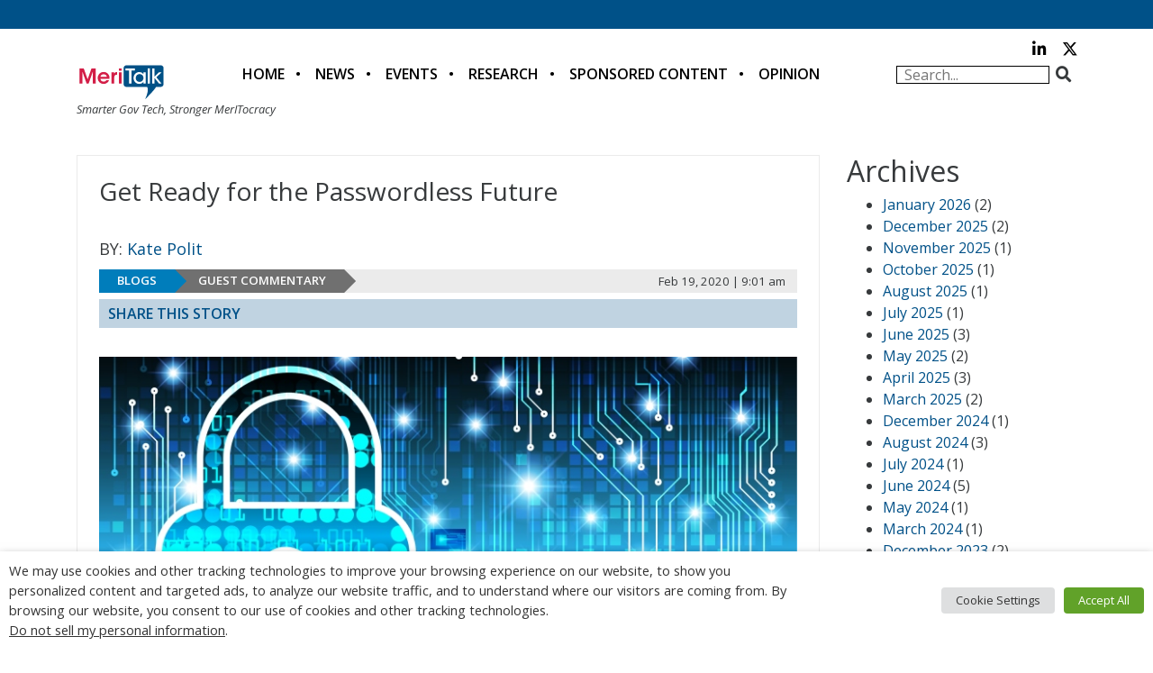

--- FILE ---
content_type: text/html; charset=utf-8
request_url: https://www.google.com/recaptcha/api2/anchor?ar=1&k=6LfjUksoAAAAANVNdROJadQLeQzyZgJ0_VD4XxG-&co=aHR0cHM6Ly9jZG4ubWVyaXRhbGsuY29tOjQ0Mw..&hl=en&v=PoyoqOPhxBO7pBk68S4YbpHZ&theme=light&size=normal&anchor-ms=20000&execute-ms=30000&cb=w28s5fjmjpza
body_size: 49428
content:
<!DOCTYPE HTML><html dir="ltr" lang="en"><head><meta http-equiv="Content-Type" content="text/html; charset=UTF-8">
<meta http-equiv="X-UA-Compatible" content="IE=edge">
<title>reCAPTCHA</title>
<style type="text/css">
/* cyrillic-ext */
@font-face {
  font-family: 'Roboto';
  font-style: normal;
  font-weight: 400;
  font-stretch: 100%;
  src: url(//fonts.gstatic.com/s/roboto/v48/KFO7CnqEu92Fr1ME7kSn66aGLdTylUAMa3GUBHMdazTgWw.woff2) format('woff2');
  unicode-range: U+0460-052F, U+1C80-1C8A, U+20B4, U+2DE0-2DFF, U+A640-A69F, U+FE2E-FE2F;
}
/* cyrillic */
@font-face {
  font-family: 'Roboto';
  font-style: normal;
  font-weight: 400;
  font-stretch: 100%;
  src: url(//fonts.gstatic.com/s/roboto/v48/KFO7CnqEu92Fr1ME7kSn66aGLdTylUAMa3iUBHMdazTgWw.woff2) format('woff2');
  unicode-range: U+0301, U+0400-045F, U+0490-0491, U+04B0-04B1, U+2116;
}
/* greek-ext */
@font-face {
  font-family: 'Roboto';
  font-style: normal;
  font-weight: 400;
  font-stretch: 100%;
  src: url(//fonts.gstatic.com/s/roboto/v48/KFO7CnqEu92Fr1ME7kSn66aGLdTylUAMa3CUBHMdazTgWw.woff2) format('woff2');
  unicode-range: U+1F00-1FFF;
}
/* greek */
@font-face {
  font-family: 'Roboto';
  font-style: normal;
  font-weight: 400;
  font-stretch: 100%;
  src: url(//fonts.gstatic.com/s/roboto/v48/KFO7CnqEu92Fr1ME7kSn66aGLdTylUAMa3-UBHMdazTgWw.woff2) format('woff2');
  unicode-range: U+0370-0377, U+037A-037F, U+0384-038A, U+038C, U+038E-03A1, U+03A3-03FF;
}
/* math */
@font-face {
  font-family: 'Roboto';
  font-style: normal;
  font-weight: 400;
  font-stretch: 100%;
  src: url(//fonts.gstatic.com/s/roboto/v48/KFO7CnqEu92Fr1ME7kSn66aGLdTylUAMawCUBHMdazTgWw.woff2) format('woff2');
  unicode-range: U+0302-0303, U+0305, U+0307-0308, U+0310, U+0312, U+0315, U+031A, U+0326-0327, U+032C, U+032F-0330, U+0332-0333, U+0338, U+033A, U+0346, U+034D, U+0391-03A1, U+03A3-03A9, U+03B1-03C9, U+03D1, U+03D5-03D6, U+03F0-03F1, U+03F4-03F5, U+2016-2017, U+2034-2038, U+203C, U+2040, U+2043, U+2047, U+2050, U+2057, U+205F, U+2070-2071, U+2074-208E, U+2090-209C, U+20D0-20DC, U+20E1, U+20E5-20EF, U+2100-2112, U+2114-2115, U+2117-2121, U+2123-214F, U+2190, U+2192, U+2194-21AE, U+21B0-21E5, U+21F1-21F2, U+21F4-2211, U+2213-2214, U+2216-22FF, U+2308-230B, U+2310, U+2319, U+231C-2321, U+2336-237A, U+237C, U+2395, U+239B-23B7, U+23D0, U+23DC-23E1, U+2474-2475, U+25AF, U+25B3, U+25B7, U+25BD, U+25C1, U+25CA, U+25CC, U+25FB, U+266D-266F, U+27C0-27FF, U+2900-2AFF, U+2B0E-2B11, U+2B30-2B4C, U+2BFE, U+3030, U+FF5B, U+FF5D, U+1D400-1D7FF, U+1EE00-1EEFF;
}
/* symbols */
@font-face {
  font-family: 'Roboto';
  font-style: normal;
  font-weight: 400;
  font-stretch: 100%;
  src: url(//fonts.gstatic.com/s/roboto/v48/KFO7CnqEu92Fr1ME7kSn66aGLdTylUAMaxKUBHMdazTgWw.woff2) format('woff2');
  unicode-range: U+0001-000C, U+000E-001F, U+007F-009F, U+20DD-20E0, U+20E2-20E4, U+2150-218F, U+2190, U+2192, U+2194-2199, U+21AF, U+21E6-21F0, U+21F3, U+2218-2219, U+2299, U+22C4-22C6, U+2300-243F, U+2440-244A, U+2460-24FF, U+25A0-27BF, U+2800-28FF, U+2921-2922, U+2981, U+29BF, U+29EB, U+2B00-2BFF, U+4DC0-4DFF, U+FFF9-FFFB, U+10140-1018E, U+10190-1019C, U+101A0, U+101D0-101FD, U+102E0-102FB, U+10E60-10E7E, U+1D2C0-1D2D3, U+1D2E0-1D37F, U+1F000-1F0FF, U+1F100-1F1AD, U+1F1E6-1F1FF, U+1F30D-1F30F, U+1F315, U+1F31C, U+1F31E, U+1F320-1F32C, U+1F336, U+1F378, U+1F37D, U+1F382, U+1F393-1F39F, U+1F3A7-1F3A8, U+1F3AC-1F3AF, U+1F3C2, U+1F3C4-1F3C6, U+1F3CA-1F3CE, U+1F3D4-1F3E0, U+1F3ED, U+1F3F1-1F3F3, U+1F3F5-1F3F7, U+1F408, U+1F415, U+1F41F, U+1F426, U+1F43F, U+1F441-1F442, U+1F444, U+1F446-1F449, U+1F44C-1F44E, U+1F453, U+1F46A, U+1F47D, U+1F4A3, U+1F4B0, U+1F4B3, U+1F4B9, U+1F4BB, U+1F4BF, U+1F4C8-1F4CB, U+1F4D6, U+1F4DA, U+1F4DF, U+1F4E3-1F4E6, U+1F4EA-1F4ED, U+1F4F7, U+1F4F9-1F4FB, U+1F4FD-1F4FE, U+1F503, U+1F507-1F50B, U+1F50D, U+1F512-1F513, U+1F53E-1F54A, U+1F54F-1F5FA, U+1F610, U+1F650-1F67F, U+1F687, U+1F68D, U+1F691, U+1F694, U+1F698, U+1F6AD, U+1F6B2, U+1F6B9-1F6BA, U+1F6BC, U+1F6C6-1F6CF, U+1F6D3-1F6D7, U+1F6E0-1F6EA, U+1F6F0-1F6F3, U+1F6F7-1F6FC, U+1F700-1F7FF, U+1F800-1F80B, U+1F810-1F847, U+1F850-1F859, U+1F860-1F887, U+1F890-1F8AD, U+1F8B0-1F8BB, U+1F8C0-1F8C1, U+1F900-1F90B, U+1F93B, U+1F946, U+1F984, U+1F996, U+1F9E9, U+1FA00-1FA6F, U+1FA70-1FA7C, U+1FA80-1FA89, U+1FA8F-1FAC6, U+1FACE-1FADC, U+1FADF-1FAE9, U+1FAF0-1FAF8, U+1FB00-1FBFF;
}
/* vietnamese */
@font-face {
  font-family: 'Roboto';
  font-style: normal;
  font-weight: 400;
  font-stretch: 100%;
  src: url(//fonts.gstatic.com/s/roboto/v48/KFO7CnqEu92Fr1ME7kSn66aGLdTylUAMa3OUBHMdazTgWw.woff2) format('woff2');
  unicode-range: U+0102-0103, U+0110-0111, U+0128-0129, U+0168-0169, U+01A0-01A1, U+01AF-01B0, U+0300-0301, U+0303-0304, U+0308-0309, U+0323, U+0329, U+1EA0-1EF9, U+20AB;
}
/* latin-ext */
@font-face {
  font-family: 'Roboto';
  font-style: normal;
  font-weight: 400;
  font-stretch: 100%;
  src: url(//fonts.gstatic.com/s/roboto/v48/KFO7CnqEu92Fr1ME7kSn66aGLdTylUAMa3KUBHMdazTgWw.woff2) format('woff2');
  unicode-range: U+0100-02BA, U+02BD-02C5, U+02C7-02CC, U+02CE-02D7, U+02DD-02FF, U+0304, U+0308, U+0329, U+1D00-1DBF, U+1E00-1E9F, U+1EF2-1EFF, U+2020, U+20A0-20AB, U+20AD-20C0, U+2113, U+2C60-2C7F, U+A720-A7FF;
}
/* latin */
@font-face {
  font-family: 'Roboto';
  font-style: normal;
  font-weight: 400;
  font-stretch: 100%;
  src: url(//fonts.gstatic.com/s/roboto/v48/KFO7CnqEu92Fr1ME7kSn66aGLdTylUAMa3yUBHMdazQ.woff2) format('woff2');
  unicode-range: U+0000-00FF, U+0131, U+0152-0153, U+02BB-02BC, U+02C6, U+02DA, U+02DC, U+0304, U+0308, U+0329, U+2000-206F, U+20AC, U+2122, U+2191, U+2193, U+2212, U+2215, U+FEFF, U+FFFD;
}
/* cyrillic-ext */
@font-face {
  font-family: 'Roboto';
  font-style: normal;
  font-weight: 500;
  font-stretch: 100%;
  src: url(//fonts.gstatic.com/s/roboto/v48/KFO7CnqEu92Fr1ME7kSn66aGLdTylUAMa3GUBHMdazTgWw.woff2) format('woff2');
  unicode-range: U+0460-052F, U+1C80-1C8A, U+20B4, U+2DE0-2DFF, U+A640-A69F, U+FE2E-FE2F;
}
/* cyrillic */
@font-face {
  font-family: 'Roboto';
  font-style: normal;
  font-weight: 500;
  font-stretch: 100%;
  src: url(//fonts.gstatic.com/s/roboto/v48/KFO7CnqEu92Fr1ME7kSn66aGLdTylUAMa3iUBHMdazTgWw.woff2) format('woff2');
  unicode-range: U+0301, U+0400-045F, U+0490-0491, U+04B0-04B1, U+2116;
}
/* greek-ext */
@font-face {
  font-family: 'Roboto';
  font-style: normal;
  font-weight: 500;
  font-stretch: 100%;
  src: url(//fonts.gstatic.com/s/roboto/v48/KFO7CnqEu92Fr1ME7kSn66aGLdTylUAMa3CUBHMdazTgWw.woff2) format('woff2');
  unicode-range: U+1F00-1FFF;
}
/* greek */
@font-face {
  font-family: 'Roboto';
  font-style: normal;
  font-weight: 500;
  font-stretch: 100%;
  src: url(//fonts.gstatic.com/s/roboto/v48/KFO7CnqEu92Fr1ME7kSn66aGLdTylUAMa3-UBHMdazTgWw.woff2) format('woff2');
  unicode-range: U+0370-0377, U+037A-037F, U+0384-038A, U+038C, U+038E-03A1, U+03A3-03FF;
}
/* math */
@font-face {
  font-family: 'Roboto';
  font-style: normal;
  font-weight: 500;
  font-stretch: 100%;
  src: url(//fonts.gstatic.com/s/roboto/v48/KFO7CnqEu92Fr1ME7kSn66aGLdTylUAMawCUBHMdazTgWw.woff2) format('woff2');
  unicode-range: U+0302-0303, U+0305, U+0307-0308, U+0310, U+0312, U+0315, U+031A, U+0326-0327, U+032C, U+032F-0330, U+0332-0333, U+0338, U+033A, U+0346, U+034D, U+0391-03A1, U+03A3-03A9, U+03B1-03C9, U+03D1, U+03D5-03D6, U+03F0-03F1, U+03F4-03F5, U+2016-2017, U+2034-2038, U+203C, U+2040, U+2043, U+2047, U+2050, U+2057, U+205F, U+2070-2071, U+2074-208E, U+2090-209C, U+20D0-20DC, U+20E1, U+20E5-20EF, U+2100-2112, U+2114-2115, U+2117-2121, U+2123-214F, U+2190, U+2192, U+2194-21AE, U+21B0-21E5, U+21F1-21F2, U+21F4-2211, U+2213-2214, U+2216-22FF, U+2308-230B, U+2310, U+2319, U+231C-2321, U+2336-237A, U+237C, U+2395, U+239B-23B7, U+23D0, U+23DC-23E1, U+2474-2475, U+25AF, U+25B3, U+25B7, U+25BD, U+25C1, U+25CA, U+25CC, U+25FB, U+266D-266F, U+27C0-27FF, U+2900-2AFF, U+2B0E-2B11, U+2B30-2B4C, U+2BFE, U+3030, U+FF5B, U+FF5D, U+1D400-1D7FF, U+1EE00-1EEFF;
}
/* symbols */
@font-face {
  font-family: 'Roboto';
  font-style: normal;
  font-weight: 500;
  font-stretch: 100%;
  src: url(//fonts.gstatic.com/s/roboto/v48/KFO7CnqEu92Fr1ME7kSn66aGLdTylUAMaxKUBHMdazTgWw.woff2) format('woff2');
  unicode-range: U+0001-000C, U+000E-001F, U+007F-009F, U+20DD-20E0, U+20E2-20E4, U+2150-218F, U+2190, U+2192, U+2194-2199, U+21AF, U+21E6-21F0, U+21F3, U+2218-2219, U+2299, U+22C4-22C6, U+2300-243F, U+2440-244A, U+2460-24FF, U+25A0-27BF, U+2800-28FF, U+2921-2922, U+2981, U+29BF, U+29EB, U+2B00-2BFF, U+4DC0-4DFF, U+FFF9-FFFB, U+10140-1018E, U+10190-1019C, U+101A0, U+101D0-101FD, U+102E0-102FB, U+10E60-10E7E, U+1D2C0-1D2D3, U+1D2E0-1D37F, U+1F000-1F0FF, U+1F100-1F1AD, U+1F1E6-1F1FF, U+1F30D-1F30F, U+1F315, U+1F31C, U+1F31E, U+1F320-1F32C, U+1F336, U+1F378, U+1F37D, U+1F382, U+1F393-1F39F, U+1F3A7-1F3A8, U+1F3AC-1F3AF, U+1F3C2, U+1F3C4-1F3C6, U+1F3CA-1F3CE, U+1F3D4-1F3E0, U+1F3ED, U+1F3F1-1F3F3, U+1F3F5-1F3F7, U+1F408, U+1F415, U+1F41F, U+1F426, U+1F43F, U+1F441-1F442, U+1F444, U+1F446-1F449, U+1F44C-1F44E, U+1F453, U+1F46A, U+1F47D, U+1F4A3, U+1F4B0, U+1F4B3, U+1F4B9, U+1F4BB, U+1F4BF, U+1F4C8-1F4CB, U+1F4D6, U+1F4DA, U+1F4DF, U+1F4E3-1F4E6, U+1F4EA-1F4ED, U+1F4F7, U+1F4F9-1F4FB, U+1F4FD-1F4FE, U+1F503, U+1F507-1F50B, U+1F50D, U+1F512-1F513, U+1F53E-1F54A, U+1F54F-1F5FA, U+1F610, U+1F650-1F67F, U+1F687, U+1F68D, U+1F691, U+1F694, U+1F698, U+1F6AD, U+1F6B2, U+1F6B9-1F6BA, U+1F6BC, U+1F6C6-1F6CF, U+1F6D3-1F6D7, U+1F6E0-1F6EA, U+1F6F0-1F6F3, U+1F6F7-1F6FC, U+1F700-1F7FF, U+1F800-1F80B, U+1F810-1F847, U+1F850-1F859, U+1F860-1F887, U+1F890-1F8AD, U+1F8B0-1F8BB, U+1F8C0-1F8C1, U+1F900-1F90B, U+1F93B, U+1F946, U+1F984, U+1F996, U+1F9E9, U+1FA00-1FA6F, U+1FA70-1FA7C, U+1FA80-1FA89, U+1FA8F-1FAC6, U+1FACE-1FADC, U+1FADF-1FAE9, U+1FAF0-1FAF8, U+1FB00-1FBFF;
}
/* vietnamese */
@font-face {
  font-family: 'Roboto';
  font-style: normal;
  font-weight: 500;
  font-stretch: 100%;
  src: url(//fonts.gstatic.com/s/roboto/v48/KFO7CnqEu92Fr1ME7kSn66aGLdTylUAMa3OUBHMdazTgWw.woff2) format('woff2');
  unicode-range: U+0102-0103, U+0110-0111, U+0128-0129, U+0168-0169, U+01A0-01A1, U+01AF-01B0, U+0300-0301, U+0303-0304, U+0308-0309, U+0323, U+0329, U+1EA0-1EF9, U+20AB;
}
/* latin-ext */
@font-face {
  font-family: 'Roboto';
  font-style: normal;
  font-weight: 500;
  font-stretch: 100%;
  src: url(//fonts.gstatic.com/s/roboto/v48/KFO7CnqEu92Fr1ME7kSn66aGLdTylUAMa3KUBHMdazTgWw.woff2) format('woff2');
  unicode-range: U+0100-02BA, U+02BD-02C5, U+02C7-02CC, U+02CE-02D7, U+02DD-02FF, U+0304, U+0308, U+0329, U+1D00-1DBF, U+1E00-1E9F, U+1EF2-1EFF, U+2020, U+20A0-20AB, U+20AD-20C0, U+2113, U+2C60-2C7F, U+A720-A7FF;
}
/* latin */
@font-face {
  font-family: 'Roboto';
  font-style: normal;
  font-weight: 500;
  font-stretch: 100%;
  src: url(//fonts.gstatic.com/s/roboto/v48/KFO7CnqEu92Fr1ME7kSn66aGLdTylUAMa3yUBHMdazQ.woff2) format('woff2');
  unicode-range: U+0000-00FF, U+0131, U+0152-0153, U+02BB-02BC, U+02C6, U+02DA, U+02DC, U+0304, U+0308, U+0329, U+2000-206F, U+20AC, U+2122, U+2191, U+2193, U+2212, U+2215, U+FEFF, U+FFFD;
}
/* cyrillic-ext */
@font-face {
  font-family: 'Roboto';
  font-style: normal;
  font-weight: 900;
  font-stretch: 100%;
  src: url(//fonts.gstatic.com/s/roboto/v48/KFO7CnqEu92Fr1ME7kSn66aGLdTylUAMa3GUBHMdazTgWw.woff2) format('woff2');
  unicode-range: U+0460-052F, U+1C80-1C8A, U+20B4, U+2DE0-2DFF, U+A640-A69F, U+FE2E-FE2F;
}
/* cyrillic */
@font-face {
  font-family: 'Roboto';
  font-style: normal;
  font-weight: 900;
  font-stretch: 100%;
  src: url(//fonts.gstatic.com/s/roboto/v48/KFO7CnqEu92Fr1ME7kSn66aGLdTylUAMa3iUBHMdazTgWw.woff2) format('woff2');
  unicode-range: U+0301, U+0400-045F, U+0490-0491, U+04B0-04B1, U+2116;
}
/* greek-ext */
@font-face {
  font-family: 'Roboto';
  font-style: normal;
  font-weight: 900;
  font-stretch: 100%;
  src: url(//fonts.gstatic.com/s/roboto/v48/KFO7CnqEu92Fr1ME7kSn66aGLdTylUAMa3CUBHMdazTgWw.woff2) format('woff2');
  unicode-range: U+1F00-1FFF;
}
/* greek */
@font-face {
  font-family: 'Roboto';
  font-style: normal;
  font-weight: 900;
  font-stretch: 100%;
  src: url(//fonts.gstatic.com/s/roboto/v48/KFO7CnqEu92Fr1ME7kSn66aGLdTylUAMa3-UBHMdazTgWw.woff2) format('woff2');
  unicode-range: U+0370-0377, U+037A-037F, U+0384-038A, U+038C, U+038E-03A1, U+03A3-03FF;
}
/* math */
@font-face {
  font-family: 'Roboto';
  font-style: normal;
  font-weight: 900;
  font-stretch: 100%;
  src: url(//fonts.gstatic.com/s/roboto/v48/KFO7CnqEu92Fr1ME7kSn66aGLdTylUAMawCUBHMdazTgWw.woff2) format('woff2');
  unicode-range: U+0302-0303, U+0305, U+0307-0308, U+0310, U+0312, U+0315, U+031A, U+0326-0327, U+032C, U+032F-0330, U+0332-0333, U+0338, U+033A, U+0346, U+034D, U+0391-03A1, U+03A3-03A9, U+03B1-03C9, U+03D1, U+03D5-03D6, U+03F0-03F1, U+03F4-03F5, U+2016-2017, U+2034-2038, U+203C, U+2040, U+2043, U+2047, U+2050, U+2057, U+205F, U+2070-2071, U+2074-208E, U+2090-209C, U+20D0-20DC, U+20E1, U+20E5-20EF, U+2100-2112, U+2114-2115, U+2117-2121, U+2123-214F, U+2190, U+2192, U+2194-21AE, U+21B0-21E5, U+21F1-21F2, U+21F4-2211, U+2213-2214, U+2216-22FF, U+2308-230B, U+2310, U+2319, U+231C-2321, U+2336-237A, U+237C, U+2395, U+239B-23B7, U+23D0, U+23DC-23E1, U+2474-2475, U+25AF, U+25B3, U+25B7, U+25BD, U+25C1, U+25CA, U+25CC, U+25FB, U+266D-266F, U+27C0-27FF, U+2900-2AFF, U+2B0E-2B11, U+2B30-2B4C, U+2BFE, U+3030, U+FF5B, U+FF5D, U+1D400-1D7FF, U+1EE00-1EEFF;
}
/* symbols */
@font-face {
  font-family: 'Roboto';
  font-style: normal;
  font-weight: 900;
  font-stretch: 100%;
  src: url(//fonts.gstatic.com/s/roboto/v48/KFO7CnqEu92Fr1ME7kSn66aGLdTylUAMaxKUBHMdazTgWw.woff2) format('woff2');
  unicode-range: U+0001-000C, U+000E-001F, U+007F-009F, U+20DD-20E0, U+20E2-20E4, U+2150-218F, U+2190, U+2192, U+2194-2199, U+21AF, U+21E6-21F0, U+21F3, U+2218-2219, U+2299, U+22C4-22C6, U+2300-243F, U+2440-244A, U+2460-24FF, U+25A0-27BF, U+2800-28FF, U+2921-2922, U+2981, U+29BF, U+29EB, U+2B00-2BFF, U+4DC0-4DFF, U+FFF9-FFFB, U+10140-1018E, U+10190-1019C, U+101A0, U+101D0-101FD, U+102E0-102FB, U+10E60-10E7E, U+1D2C0-1D2D3, U+1D2E0-1D37F, U+1F000-1F0FF, U+1F100-1F1AD, U+1F1E6-1F1FF, U+1F30D-1F30F, U+1F315, U+1F31C, U+1F31E, U+1F320-1F32C, U+1F336, U+1F378, U+1F37D, U+1F382, U+1F393-1F39F, U+1F3A7-1F3A8, U+1F3AC-1F3AF, U+1F3C2, U+1F3C4-1F3C6, U+1F3CA-1F3CE, U+1F3D4-1F3E0, U+1F3ED, U+1F3F1-1F3F3, U+1F3F5-1F3F7, U+1F408, U+1F415, U+1F41F, U+1F426, U+1F43F, U+1F441-1F442, U+1F444, U+1F446-1F449, U+1F44C-1F44E, U+1F453, U+1F46A, U+1F47D, U+1F4A3, U+1F4B0, U+1F4B3, U+1F4B9, U+1F4BB, U+1F4BF, U+1F4C8-1F4CB, U+1F4D6, U+1F4DA, U+1F4DF, U+1F4E3-1F4E6, U+1F4EA-1F4ED, U+1F4F7, U+1F4F9-1F4FB, U+1F4FD-1F4FE, U+1F503, U+1F507-1F50B, U+1F50D, U+1F512-1F513, U+1F53E-1F54A, U+1F54F-1F5FA, U+1F610, U+1F650-1F67F, U+1F687, U+1F68D, U+1F691, U+1F694, U+1F698, U+1F6AD, U+1F6B2, U+1F6B9-1F6BA, U+1F6BC, U+1F6C6-1F6CF, U+1F6D3-1F6D7, U+1F6E0-1F6EA, U+1F6F0-1F6F3, U+1F6F7-1F6FC, U+1F700-1F7FF, U+1F800-1F80B, U+1F810-1F847, U+1F850-1F859, U+1F860-1F887, U+1F890-1F8AD, U+1F8B0-1F8BB, U+1F8C0-1F8C1, U+1F900-1F90B, U+1F93B, U+1F946, U+1F984, U+1F996, U+1F9E9, U+1FA00-1FA6F, U+1FA70-1FA7C, U+1FA80-1FA89, U+1FA8F-1FAC6, U+1FACE-1FADC, U+1FADF-1FAE9, U+1FAF0-1FAF8, U+1FB00-1FBFF;
}
/* vietnamese */
@font-face {
  font-family: 'Roboto';
  font-style: normal;
  font-weight: 900;
  font-stretch: 100%;
  src: url(//fonts.gstatic.com/s/roboto/v48/KFO7CnqEu92Fr1ME7kSn66aGLdTylUAMa3OUBHMdazTgWw.woff2) format('woff2');
  unicode-range: U+0102-0103, U+0110-0111, U+0128-0129, U+0168-0169, U+01A0-01A1, U+01AF-01B0, U+0300-0301, U+0303-0304, U+0308-0309, U+0323, U+0329, U+1EA0-1EF9, U+20AB;
}
/* latin-ext */
@font-face {
  font-family: 'Roboto';
  font-style: normal;
  font-weight: 900;
  font-stretch: 100%;
  src: url(//fonts.gstatic.com/s/roboto/v48/KFO7CnqEu92Fr1ME7kSn66aGLdTylUAMa3KUBHMdazTgWw.woff2) format('woff2');
  unicode-range: U+0100-02BA, U+02BD-02C5, U+02C7-02CC, U+02CE-02D7, U+02DD-02FF, U+0304, U+0308, U+0329, U+1D00-1DBF, U+1E00-1E9F, U+1EF2-1EFF, U+2020, U+20A0-20AB, U+20AD-20C0, U+2113, U+2C60-2C7F, U+A720-A7FF;
}
/* latin */
@font-face {
  font-family: 'Roboto';
  font-style: normal;
  font-weight: 900;
  font-stretch: 100%;
  src: url(//fonts.gstatic.com/s/roboto/v48/KFO7CnqEu92Fr1ME7kSn66aGLdTylUAMa3yUBHMdazQ.woff2) format('woff2');
  unicode-range: U+0000-00FF, U+0131, U+0152-0153, U+02BB-02BC, U+02C6, U+02DA, U+02DC, U+0304, U+0308, U+0329, U+2000-206F, U+20AC, U+2122, U+2191, U+2193, U+2212, U+2215, U+FEFF, U+FFFD;
}

</style>
<link rel="stylesheet" type="text/css" href="https://www.gstatic.com/recaptcha/releases/PoyoqOPhxBO7pBk68S4YbpHZ/styles__ltr.css">
<script nonce="4-fMjbfPdn5jLE3J0FgG3Q" type="text/javascript">window['__recaptcha_api'] = 'https://www.google.com/recaptcha/api2/';</script>
<script type="text/javascript" src="https://www.gstatic.com/recaptcha/releases/PoyoqOPhxBO7pBk68S4YbpHZ/recaptcha__en.js" nonce="4-fMjbfPdn5jLE3J0FgG3Q">
      
    </script></head>
<body><div id="rc-anchor-alert" class="rc-anchor-alert"></div>
<input type="hidden" id="recaptcha-token" value="[base64]">
<script type="text/javascript" nonce="4-fMjbfPdn5jLE3J0FgG3Q">
      recaptcha.anchor.Main.init("[\x22ainput\x22,[\x22bgdata\x22,\x22\x22,\[base64]/[base64]/[base64]/bmV3IHJbeF0oY1swXSk6RT09Mj9uZXcgclt4XShjWzBdLGNbMV0pOkU9PTM/bmV3IHJbeF0oY1swXSxjWzFdLGNbMl0pOkU9PTQ/[base64]/[base64]/[base64]/[base64]/[base64]/[base64]/[base64]/[base64]\x22,\[base64]\\u003d\\u003d\x22,\x22fcKsYRvCo1BbwoTDhS/[base64]/[base64]/woXCksKbw59+w4h1w7tcTm3DvUbDhsKHWcO2w5kEw7bDjU7Dg8O2AnE5AMOaK8K8GHzCsMOPEDofOsOZwo5OHETDgklHwooaa8K+ME43w4/DolHDlsO1wpdSD8OZwo3CqGkCw6R4TsOxEBzCgFXDvnUVZT/[base64]/DmFnCm1QiWcOuw4MTwqlHwrJOYEfCusOJVmchK8KPTG4QwooTGlHCpcKywr8vecOTwpAcwpXDmcK4w7pvwqTCghbCsMOYwoIFw43DksK/wrxiwoMKdsKoE8KhCTBxwrXDl8Oyw7rDtnvDtDIpwr7DsmEWGsOUGnADw6Igw4MIDAHDkl9sw5pqwpXCssK/wrPCtVU1GMKcw7/CnsKyIcO6bMO5w48uwpTCicOmQsO7RcOBZMKkQDzDpDUUw5PDssKAw5PDqh/DmsOdw49hKELCuE1Nw4pXXXPCuwvDnMO+dXBSbMKKJ8K4wrHDj2hEw5jCgh3DrQTDo8O0wqQaUG/CusKvKCZFwpwPwpQuw5/[base64]/DjsOKGMOyNMKVKDsNRFbCgcKofMKDwpwAw43CriFWwow/w73CmMKYV0FwdS0qwpDDrBnCm0PCtFnDrMOdAcOqw5bDhHXDsMK/RxzDtBFww4syWMKjwrfDvMO2A8OewrnCn8K5BmPCrWbCjAjCuXbDrx50w64aW8OQAsKiw7YWf8K0w6/CnsKuw6pJPlHDvcKHOUxFMcO6ZMO7XhzCom3ClMO1w5UJE0jCsFZowqIeSMO2ZnAqwr3CicORdMKZwr7DilgFI8KzASsxbsOsADLDm8OEb3DChcOWwrBTUMOGw7fDgcKqYkovQ2TDj1M2OMKXcm3Dl8OOwp/Cu8KTH8KUw58waMOODsOGCmUfW2LDvhgcw6U0wr/[base64]/QxvCqwkWwrgewpx2P8Kdw6HDuMO+w4Uqw4E/dygTYVbCr8KeBybDrcOIc8K+bxvCr8Kfw6zDscO8CMOjwrQsdCURwoDDjcOEcnPCr8OWw4vCpcOKwrQsE8K3YGkLK25lJMO4WMKvecOaCTDCgwHDhsOJw4d+awzDpcOlw4/DlxZRc8ODwpFtw4Bgw5skwpHCilUGZzvDuHfDgcOtacOHwq1QwqDDt8Oywr/[base64]/wrHCmUvCqUnCucKSwp9nw5sVw6QwwqYHw5nDuw80EsOlMcOsw67Cni9ow7hVwp05MsONw63Cni7Cv8KmA8ObU8Kgwp/ClnXDhRBMwr7CscO8w7lYwotCw7nCkMOTRkTDoEhWN2bCnxnCoFPCkR1IABzClsK6Kk4lwozCqWXCucOJHcKIT2IxWMKcXsKyw77Do3nCqcK0S8Ksw6HCkcOSw6NgDAXCpcOyw7kMw4/DrcOaTMOZXcOIwrvDrcOewqsadcOobcK7UsOXwqwaw4dFRV1LehnCj8O/AmHDucOUw7B+w6HCgMOQf3jDq0tew6TCoAwlbxIZEsO4fMKxGEV6w4/DkH9lw7rCiAJyBsK1MC7DsMK4w5M9wqZWwpd0w6LCmcKYwqXDlE7ChkhDw5ped8OvcUfDlsOlacOMDjHDggcFw57CkmPCjMOMw6fCrn0bGwnCmsKpw4BuLMKKwohcwo/DqwHCgTFJw4hGw6BmwoXDvHVFw6kIBcKNfAJhcRzDgcKhRiLCo8OjwpBHwoppw7fCl8KjwqQbL8KIw6kaKWzCgsK0w4MbwrgLT8OgwpAGLcKPw47CvGXCkUnCkcOcw5BtYSx3w658BcOnb3sQwo8zPcKWwo/[base64]/[base64]/[base64]/XMKcZcOifcODw7EQwr/DgsOuH8KdD8O2wopkVhU3w7kMwrh5fQQLHAzCo8Kgc0XCisK4wovCgCfDuMKmw5fDjRQXCDkpw43DqsO1OE8jw5VHGQkkBjjDkCEZwovCsMOWI0IlY0ISw6zChSLCiBDCo8KNw5fDmCpZw51yw7o5NsOxw6TChH0jwp0PBWtKw50mM8OLPB/[base64]/w5gdw6NoPMKPdMKKFnTCtMOcw5NeD8Kkw4B7w4zDhBPCs8O8DzbDqk8WWlfCucK7aMOow48dwojCksOVw4vCo8O3LcOfwq0Mw5XCnzbCrcOpwo7Dl8Kcw7J2wqFcVF5OwqggO8OrFMKhwrozw4/DoMO5w4gjRRfCssOSw5XChivDlcKFQMO5w5vDg8Ktw4rDt8KPw5rDjjQXDx0/DcObaSvCoADCv0cUcHUTd8Oww7/DvsK3JMKww5xhBcKnRcO+wqIlw5UtOcKRwpoGwpDCp3IUc0U+wq7CtXfDmcKqAnfCo8OxwqA3wo/DtzDDgx0cwpYJCsKlw6QcwpN8AEzCi8Kzw50PwrjDvgXCgXU2OkbDrcOqCywxwpsCwpd0SRjDhRHDqsK7w4sOw5rDi0ocw5EIwokePiLCu8OZwoc4wqlLwoJMw6sSwo9GwpdHahE2w5zDug/[base64]/DumVzIxPCksKow5p9EsKuNy99w7Uxw5E+wqHDtRQoF8ODw5HDisKrwqHDusKiOsKZHcO8KsOZQcKgJMKHw7PDj8OBV8KaR0drwpDCjsKZMMKuW8OVaSTDiDvCt8O5wrLDrcO+IiB1w6bDqMOSwplnwojDmsO8wrTClMK8JlfCk2nChGLCpGzCj8KCG1bDvk0/[base64]/CrMKmRUTCkMOuEQw1QG8lw5fCuMKNZcKhFmzCsMOuAgpHQSwmw6cQaMKJwpDCh8KDw5tKWcOiHEsOwpvCrxNaaMKXwrXCgBMIfypuw5/[base64]/DvnHCixnCr8Odwp/[base64]/CilrDtBfCiMO3wodiw4PCncOsAUvDuhjClkzDosOZwq3DiRfDhmEiw6AgBMOQUcOkw6rDmSfDphDDjxPDuDZ7JnUMwocYwqrCvSUuQcO1CcO2w4lrUxcUw6E9WyXDtmvDm8KKw5fDh8KUw7cSw5Qvw7xpXMO/wpYowrXDrMKrw6Ygw6jCk8KVdsOpf8KnLsKwKBEHwqoXw6F9AcKCwo17R1jDp8O/ZcONYQzDnsK/wprDqgrDrsKFw4I7w4kfwoAXwoXCjjNqfcK/LhwhXMKyw4EuBz0LwoDCtSjChyZ8wqLDm0fDqn/CuVFAw4E7wrjDn1FVMD/DtW3CgsOrw65hw6dJK8K6w4zDkUzDk8OWwp17w47DiMOvw77DgH3DqMOvw6EKa8OtUjXCocOrw79kKE1ew5kZY8OcwpnCulbDusOVw7vCvjbCvMK+U0nDqGLCkCDCtTJOPcKIa8KTbMKQXsK3w5J3QMKUUVQkwqZ+IsKcw7jCkBNGOUdka3s/w5HDmMKdw5g0esOLZxZQVTR4LMO3OQh5JG8eEgZUw5c2ZcOJwrQMwqfCrsKJwpJnZTluP8KNw4VIwr/DlMOoB8OSR8Onw5zCpMKRfE0OwqHDpMKVIcKqNMKUwpXDnMKew6FKSWhib8OzXx53PkMdw5zCscKzVExnVCITIcKmw41/w6l5w4M7wqc+w4/DrUAuKMOEw6UEf8OOwpbDiCwYw4/DjlDCn8KicVjCnMORThAww7BvwpdSw6RcRMOoXcKkB2HCkcO0TMKhXzY4BsOJwqlzw6B8LcO8S1EbwrzCl0gCBsKLLHnDiGbDusKCw7vCuWRHRMK5R8K7Yi/DuMOOLwTCo8Ocd0jClMKOSUvDo8KuClzCpCbDsyTCnUjDiHfDt2IKwpDCqMK8U8OkwqtgwrlBwoLDu8KvNnVMchVjwrXDssKsw64ywonCvz/[base64]/wrFhw7Z5w5gQSVVYIQzCig7DsknDtMOzBcKuBS5Tw5lBDcOAcyRww6bDqcK6R3fCqMKHEmREUsKsUsOYMRHCtm0Qw41gPG/DuR8DGS7CjsKaFsKfw6DCglciw7UDw586wpPDjBEjwrjDnMOLw79XwoDDgMKCw5MYUsOOwqzCpT0+RMKkb8K4OzxMw7oHchfDo8KUWsKiw6wTRMKtVUDDjkDCiMK+wqTCt8KFwpRyD8KHV8Kewq7DusKqw717w7/DkBjCrcO+wrovTHpSPB4qwpbCqsKDcMOwccKHABnCmgzCpsKSw6YhwpkkVcOxczddw6bCrMKJZGxsWwjCp8KzFFXDt04SY8ObOsKlQAYuwozDgMKcwq7Cvw5fUsK6w6LDncKLwqUowo9iw7krw6LCkMOeHsOpNsOBw7gUwpwQMsK0D04Qw47CqR8hw7/CtxAHwrLCm1DCpgoKw7zCpsKiwoUTGQXDgsOkwpleKcOXU8KLw6QvGcKZAkwzK3vDhcK5AMOtMsOqPjV1esONEcKySmtcEibCt8OIw6BIHcOMSFNLGShQwr/CnsOTZzjDliHDnXLDhgPCmMOywpBrPMKKwq/Cs2TDgMONCTnDlWk2agNMTsO0SsK/[base64]/[base64]/cMKlw40/EEPCjQrDtm9bLC9KbGBdYlkswqcDwqARwq3CrsOkNMKXw6XContSAi4tTcKtLn/[base64]/CnMKWUQLDsWRqwrHCiAcSw6nDvsKJw7rCgS3CgMO8wpFEw57Dq0jCucKDASgPw7vDvh3DjcKpJsKNRsONFRLCrXdBK8KXeMOFNhLDuMOmw7VsQFrDml8kYcKzw6/DosK3M8OoaMOybcOrw4jCl07DvyHDs8KFXsKcwqZfwrXDpBZjU07DmBvCo3NaVU16wqfDikXDv8O6LGTCh8KbQsOGYcKASDjDlsKewrDCqsKbSRzDl3rDjFVJw4vDuMKWwobCgsKawqpoTyjDocK4wrhfHMOgw4LDtyLDjsOnwqLDj2RsY8OVwoEhIcK5wo/CrFhKEF3Dk3siw7XDvMOIw4onfBfCixFUw5LCkVA7DW7Dv2VpQMKowoFNCMKcTyR0w7PClsK7w7PDicOEw4fCvi/Ck8KTw6vCoUjDkMKlwrLCk8K7w60GJzPDnMKCw5nDrcOCPjMJA0nDq8OCwok4acObIsO2w7ZUJMKrw7s9w4XCvMOTwovCnMKaw4zDnSDDljvCmAPDm8OSCcOKM8OkW8Kuw4rDs8ODP1jCmUJpwqYZwpwEw5HCgsKYwqZ/wq3CrnEVVXo6wqYHw4LDqDXCmUp6wrfCmCtzJ3LDlHVCwrLClm3DgsOzW3I/[base64]/[base64]/ChhZgOsKFw6/[base64]/[base64]/wqsawqPDssOCwoXCtR1cw7UUw7nCjWLDmnh3IzpRDsObw4fDj8OmCMKOf8Otb8OedwdFXh80CsKzwqBOfyfDqsKrwrnCmmdhw4/Cl1UMBMKlW2jDucOFw47CusOAXB4nN8KjdHfClVUqw4/CscKBcsObw5XDrATDpi/DoXLCjT3CtcOhw6bDjcKgw50dw77Dh1bDj8KdIR0vw74Dwo/DusK0wqLChsOXwqZmwoPDlcKAKVbDo0DCm0snE8ObAcKGMXklAzLDvwIbw4MSw7HDrlgVw5IUw41+WRvDqMO1w5jDqsOOcMK4TsOxcUfDjG3CmVHCucKqKnTClcKDETcMwpDCvHbCtcOywrbDqgnCpj4IwpdYRMOkbwk/wopxGCXCmsKDw5dvw5x1XjLDsFVAwoh3wrrDkErCo8Kuw5x9dhbDlxbDusK6MMKjw5Jcw54bI8O2w7HCr3jDnjbDvsO+X8OGdFTDmSQoIcOzPg8Yw4DCt8OcVRPDncKLw54EZBXDt8K/[base64]/DqUHDtUzDv8OKwrzDlk/Ci8KAw4LDrsKtSlJIF8KhwozCu8OwaF3ChXzCk8KZBErDrsK0RMK4wqrDoGDCjsKuw6DCpQdPw4saw5PCosONwp/[base64]/w4MREMKUwqYCwq3DjB5sByN2woEXw5nDtsK3woHCmEFSwo9cw6rDp2/DoMOrwpA4Z8OINRLDkWoVUGjDpcOaAsK3w4wlcmrCkB0UTsOtw4jCjsK9w6XCksK1wqvCg8OZCDDDocORXcOkwrvCrEZrF8Kaw67CgsKkwo3CkG7CpcOPCAN+ZMOIFcKfTAJEf8O+CgfCj8KDKigew7knXEpiwr/CtsKVwp3DoMOjHCpZwphWw6sHw4bChjQOwp8OwqDCicOVQMO2wozChF7CqsKdPhNUW8KJw43DmEsYfQHDkX7Dt3pLwpbDhcOCaxHDvEc/DcOuw7zDsU/DnMKAw4dDwrgYCUQ3BiBew47CisK/wrJYLULDijfDq8ODw4rDuRbDsMOJAyHDtsK3JsKmFcK2wqLCr1TCscKLwpzCjCDDgcONw6HDnMODw6hjw7YzNcONGwPCucK3wqbCnHzCvMOPw4bDvAceY8O5wq3DvVTCi1zCj8OvBknDgEfCoMKITU/DnHhvQMK/wpLDlFcBUDXDsMKvw7JODVF2wqTCiETDtnwsBABDwpLCsS0zaFhvCVLCs3JVw63DiHLCpW/[base64]/[base64]/CsW5CfsOewr8wfWrDisK0Y2bChcOYV8KmF8OGBMKjJ2jDvcOmwoPCk8Ksw63CpTFaw5hmw48Twr4VTMOxwqYoPETCosOwTFjCiR8JHARnbAnDmcKIw4DCmMO9wrXCskzDmBt4YzbCiWYxOcKJw4TDtMOhw4/Dv8O+JcOwRjTDscKbw5Y2w6lmEcOPZcOHSsK9woREBlFzaMKFfsOpwqPCmC9iJHTDtMOhHhtyd8O3fsKfIBROJsKowo99w48ZO2fCiUMXwpnDoW9YITt5w7HCicKWwrUWVwzDvMOmw7QMWDV/w50kw7MgDcK9YQLCpcO3wrTDiBwpN8KRw7EYwqlAfMKBLMOPwr9lEXlGD8KywobDqHTCgxVnw5dXw5PDuMKew51IfmTDpUNJw4oCwpfDs8KtYF5tw6nCmHUBCQEIwoTDm8KnbsOqw67DgcOvwpXDk8KcwqUxwrVUNydfa8OpwoPDkTErw43DjMKoZsK/[base64]/CrMKiwqzDmMKRw5PCmsOiHcKow4AsGsK9Hh8gWWTCisKWwod5wr9bwqcvfsKzwr/DkTIbwoV7eShOwq5Aw6RWW8KBM8OLw63CpMKew5Zfw73DmsOrwqvDsMOebGnDvA3DnRszbz1BBEHCs8OIfsKYWcKHDcOgbsKxZsO2d8OSw5PDnFwKScKGalIGw6DCnzjCjMO3wrrChTzDqwwgw4MgwqzCgmwswqXCkMKVwp3DrGfDuVTDuS/ClldGw4zCnFAJLsKuWm3DjcOqGMKPwqzCoBwtccKME0HCo1XCnRAJw45vw4LCqCvDnkjDgFfChW8hTcO1CMK4IMOjUGPDgcOrwq9Qw5bDisO+wr3Cl8OYwq7CqMOFwpzDv8O3w4szbk90TS/Cr8KQFX18wrNjw6Yowo7DggnCmMK9f1jCoxbDng7CukY6NRHDnlFZeitCwoA/[base64]/DicOVw6sGFMKHwoAQHcKRwodnF8OAF8OfbMO8JcK8wqLDsnrDpcKdalZwfMOFw41/[base64]/CosKow4LCjiQLwoNFaAHDlzfCm8KVcMOcwrXDmSjCucK0w441wpYPw4kzNVDDvWUTdsKIwqskYFzDiMKFwot5w4AtEcKvf8KSPBZUwplOw71swr4Kw5VawpE+wq7DksKhHcOwVsOlwox7dMKOWsK7w6h0wp7CnMOcw7rCsGfDv8KFe1UsVsKowo/DnsOuFMOKwq7CvwIkw5gjw61MwqXCpWnDm8ORWsO1WMKOdMONGcO1GsOWw7/[base64]/[base64]/[base64]/CpVBIwprCosKlw7PCuMKuw6TDtSACwqByw6zDqMOmwo3DsWfCrsOZw7lqPzo7NmjDsTVjYQ7DkDPDqBZtWcK3woHDnmLCpXFEFsKcw79RIMKIHxjCkMOUwrx/[base64]/wpJeJsO5w7dhRiDDqcKaQsOlw7hQwpRtO8Kawq/CvMOAwqHCocKnQURwJWxbwrBLTFvDpHAhw7rCtkkSXHXDrcKmGSsHMGzDscOCw5ILw4DDqW/[base64]/DnyzCqj99w5toXxolw4YOw6fDl8KwNVLCn2LCvsOfYhHCryHDg8OFw65/woPDtcK3MHLDhBYSChrCtsO+woPDjcO8wqVxbsO4TcKVwolEKhY2IsO5wpQtwoViLVlnJnAkIMKlw7EDIFIQYivCrcOmJ8K4w5TDh03DvcOiHifDqgjCr3JeU8OKw6EMw6zDv8KZwoxXw51Qw68oTE0XFk9SGlbCtsKESMKQfSw/UsO5wqIjYcKpwoZkNMKFAiNrwpBJBcOewqTCpcOsZxdSwrxew4fDnz7CqMKow7lAMQjCu8KzwrHCoCNyLcKlwq7DkW/DjMKDw5k/w6tSIk3CrMKQw7rDlFTDiMK3VMOdDil1wrvCqyI/OCQFw5N3w5DCjMOSwpTDncO8wr/DgHfCh8KNw5Y+w4Iow688GcK2w4HCpF3CgTbCkB9wCMKzKMKPK3gnw5kMUMOHwqwDwoJfasK2w4QDw6t2CsO/[base64]/[base64]/CtcOREMOuw4fDicOUfsO0wrvCmSkHVcKjwrsSwo9ZQErDulzCo8KbwoLCv8KMwrHDjFJUw4DDvmB0w5YsXWRuMMKpb8OXG8Opwp3CosKOwr/Cj8KSW0E8w4NFIsOHwpPCkFcRacOBf8OdU8Ojwp/Cl8OMw5HCqGMQDcKcbMKjRmwkwp/CjcOQO8KoVsK5UlE/w6XDqR01P1UTwpzChk/Dv8Oxw6TChmnCnsKQNiDChcKjDcK1wqzCtlh7RsKiKMOGc8K/[base64]/ChMOwwoNjfl8bV1fCrGDDmhDCicKjwozDv8OkLMOEcMOHwrkUUMK+wq5Yw5VQw4NIwqhfeMOlw7rCn2LCuMKXMDQAKcKCw5XDmHYNw4BmacK7DMOaSQjCh1xiIU/DpChswpURZ8KIN8Krw4zDsGzCvRbDmMKjUcOTwqbCuCXCigvCt1HCjSxCOMK+wpLCgScrwpNFwqbCqUNcH1QRB0crwpHDp3zDp8OVThzCn8OsXBVSwockw6lawoJ7wq/DgkkUwrjDpkfCmMO/ekTCqgAywrbClT4QOF3CggoBb8OGRgTChWMJw4nDrcKMwrIMdBzCs2AUMcKKC8OzwpfDhAfDu0bDlcOBSsKxw6PCm8O8wqdkPQTDqsKGY8K7w4xxdcOew7MewpbCncKmFMK7w5oVw589esKcWhDCqMK0wq1ww4/CqMKaw5jDgsOTNTDDncKFGR3CoEzCgxXCj8Onw5s/ZcKreDlcDS9CN2kRwozCvjMkw7XDqULDi8O2woMAw7rCvXYdCTTDoE0VHE/DihAfw4sNJT7Co8KXwpvCsykSw4Qhw6PDlcKqwofCtVnCjsOswqpFwp7ClMOmQMK5ARQow651GsKxUcOERmRiSMKnw5XCiT/[base64]/Dny4nw4YZw4gSwqdCw7NgwoBmwrUswrnCkRzCqwbCgEbCm0VZwpZ0VMKwwoNzHjlYFyQpw6VYwoUuwoTCkExLTMK7dcK0XMKFw63DmnthL8Oywr/CmsKKw4rCj8Otw7LDt2QAwrw/DFfCpsKww7QDKcKqXDtFw7MPU8OUwqnDk103wq3CgHfDvsOfwqoRCivCm8Kkwq8JGS/DvsKXGsOTd8Ovw59Xw6I9NSPDpsOlPcO2J8OXNCTDj3Uuw5TCl8OACATCjUTClnlrw5rCkSM9LMOhIcO5wpPCvH8qwrnDp03DrWbCjUXDmVHCvBDDq8KQwpYvWcOJVEHDmg7DpMO/f8ObaFbDnmrDvXPDqQ/DncK9DSlLw7J1w5XDvsKBw4TCtmPDo8OZwq/Cj8OjVyTDpiTDn8OcfcKhbcKIBcKwRMKewrHDv8OPw6gYZ1/[base64]/DgcOICEvCqsObwrPDpcK8wrpbw7jCn8K7U8KxaMOadGbDrcO6dMK+wogQJV96w6PCg8OBBGhmL8Ofw4tPwrjCi8OKAsOGw4cNwoAfP0Nmw6N3w5s/[base64]/CkwVrw7J0wqDDosOpDzlew60GwrfCrcOnw59SJ0/DjMOfIsK9K8KWLz0xZRk9AcOqw7UAVi3CjMKhTcKfVsKXwrbCm8OkwqF9KsK3EMKaPmRDdMKnfMOEGMK+w7FNEcOiwpnDgcO4fEbDlF/DqcKpNcKbwpNCw5XDvMOkwqDCgcK7Fm3DjsOiHlbDvMKXw53ChsKwWG/CocKHc8K5wpMLwpzCh8OuQwDDu2JCf8OEwobCpCzDpFBBUiHDtcOsHCLCuCXClcK0VykSS3rDvzvDjsKbdhbDrnXDjMO+ScO+w5Eaw6rDjsKMwqp/w5HDhTwew73CuEjDtynDh8OnwpwCUHrCp8K4w77CugjDsMKDGsOFwoswE8OdFU3DpMKWwrTDmETDh1hKwrB9VlkBb2cLwq42wq/CtUl6HMKRw5RXbcKWw7HCl8O5wpjCowxowogJw7cUw61HFwnDuzE4GcKAwqrCmQPDqxNANGnCoMKkDcOQw4HCnirCjGQRw4kTwrvDiT/Dvg7DgMKEOsOlw4kDBn/DjsKxC8KAMcK7G8O2D8OsO8K3wr7CmHN7wpdLW0gmwqsMwrc0D3Y/[base64]/wpzChyHDocO9X8OxwrxPw7fDhCJ7w6jDuMOVw4QbDMKSUMOwwrRhw4vDnsOzAMKhLREfw48rwp3CgsOqJcKEwqjCh8K/wqvCvAkFGsKSw600VAl5wozCshXDphzCr8OnVUXCognCrsK5BydpIhYRX8OdwrBFwpYnGUnDlTUywpTClHlXwr7CoWrDi8Oral9HwpgNL30Gw6czT8OQTsOEw4RsFcKXP2DCvQ0NECzClMKXE8K1emw9dlbDmcOxPUzCs1/CkSbDsCIPw6XDgcOBIMKvw6PDm8OXwrTDmEYmw4fCriPDvjbCsjJGw4MIw4/Do8OYwrjDlMOFZsKmw7XDo8O7w7jDj319ZD3CtMKcDsOtwqJmXFZkw69RIxXDv8OKw5zDnMOOEXTDjiDDukDCvcO6wrwkfzbDkMOlw51aw5HDo2EjIsKBw5ENCT/[base64]/DjzAVwrt2ZMK+NiDCkTXCscO+PcOvw6fDkFrDkSHDuCVfL8Otw6rChENHZH/CmMKXGsKOw40Xw6Vdw5HCnMKEEFkUIzwpLsKydMKBFcKsacKhWglrUWNEw59YJsK+fcOUXsOiw4/ChMOZw7cZw7jCuDwxwp4uw5zCncKCOcKWEkEPwpnCtQFeeWRqWyFiw65BbMOhw6/DmDfDpg/CslInL8OeGMKBw77DsMKGWAzDicKTXHzDmMOwGsOSBTMxPsOJwpXDrMK2w6XColXDmcOsPsOXw4/DscKxXcKiGsKNw6hTTG4Ww5HCqVTCpcOZH37Dk0/CrH8yw5nDjyhPO8KNwqrChk/CmDpNw6oAwqvCsmvCtyrDhV7DtMKhCMO0w5Ruc8O+IWfDtMOBw6fCqHUJYMO2wq/DjUnCulhqKMKfUVTDgcK2cQHCqwvDiMKnGsOSwqtxQx7CtSXCrAVEw4nCjAXDqMO8wrIiOhxRaDtoKTwNHsKgw7sLf2TDo8OLw5DDrsOvwrPDjkLDiMK4wrfCs8KAw7INa2jDuG4jw5XDusO+NcOIw5fDhC/CgEM7w5MUwptvXsOVwqTCk8KuFAQyeQbDnx5qwpvDhMKnw6ZeYVbDom4YwoF1ScOnw4fCgms1wrh7U8OSwqMjwrgzTC9lw5MOJxEMJQvCpsOTw505w7HCmHZOJsKCOsOHw6JhXRjCmzVZw5kdGMOswqhMFFrDjsO3wrQIdloMwp3CjVAoKXxdwr9/[base64]/w5rDmAM3wr1Gwr/Dj8OpEjEWXcOpfcKQS8OUw4xdw7EtdBfChVN9DcKNwqMZwqbDhRPCvgLDkxLCo8OtwqXCkMOiaTA2bsKQw4PDoMO0wo7CrsOqNGTDjlTDmsORc8KDw5xmwoLCnMOewoZNw65MfzwJw6zCt8OTDcORw4t3wozDjWDCvxXCo8K6w5nDoMObJsKfwrw1wq/[base64]/[base64]/w4sBC8OOwqsOSGrDrUDCsxTCrRPDjXAdw44/HsKKw4QUw5N2SXvCmcKIOsK0w7/[base64]/CksOkZz3CtFjCvQrDtSY4w6fDhWvCvhHDrgPCn8KRw5TCr3IOacOJwrPDnA5uworDgR3CgBnDisOrV8KnRCzCrsOzw5XCs0LDsQJwwrtXwp/CsMKzAMKdAcOnLsKdw6tGw5M3w54xwqQLwp/DihHDlcK5wrPDo8Kiw57DvMOJw5hTAgXDhWJ9w5IbMcOEwpBEVcOnQB5XwqU/w413wqvDqXzDh0/DqkLDp08GfV1oLcKrbQvCgsOlwqNMGMOVBMOVw4XCkmHCvsOgfMOZw6Y5woIUDA8lw69FwqwwPcOsY8OpWBViwoPDssONwq7Cv8OhNMOcw6HDusO1QMKEIkzDsSnDox/CmmvDsMOrw7zDiMObw6rDiSJZDTEofcKMw5rCpBB2wr1NaxDDvQHDvsOEwoHCpTDDtwPCjsKmw7/DrMKBw7LDrQcqV8OAYsKuASrDtBrDun7DpsOMWRLCkQBRwoRxw6jCucK9LHFdwrgQw4XCm3zDrgTDp1TDhMOkRSbCi0U0Nm80w7Jqw7DCqMOFXE15w64jb30Ef1k6QmbDmsK1w6zCqg/DtRZMDS8awpjDg0rCrArDmcOkWgTCqcKhPkbDv8KGa28NUWtFFCw/CkjDvBxxwp9qwq8HMsK5W8KTwqzDjhEIHcOcXyHCl8KIwpfClMOXwpLDhMKzw7HDkgbCt8KJCsKTwo5kw4HCh3HDsHLDpEwmw7JWacOVSXrDpMKBw75UUcKHAUPCmCk5w6TCr8OudcK0w4ZAF8Ogwpxze8OHw7JnKcOaJsO/UXsxwpTDm33DtMOkMcOwwr3CgMOaw5tOw4/CkjXCscOmw6zDhXrDmsKrw7BLw5bDl01qw75YXWPDtcKLw77DvTUrJsO/asK2cT1YAR/[base64]/CkhLDscO0Z8OaHx4mw4nCpSM8w7E7ecKtdG/DtMK/[base64]/[base64]/BytfKEzDr8KCwo51wrPDh30mw7DCoAh1NsKbFcK4el3Dq2XDncK/QsOYw7PDr8KFCsO9TMOsFxdzwrBCwoLCpHlXb8OUwr06w5jCncKUIRfDjsOTwrFOKmLCgSt8woDDpHnCjMOSNcO/fMOhc8OEBSfDhkIiFMKvS8OCwrLCnVF3M8Kfw6BrFiDCtMOawpTDhMO3LkFgwqbCjgzDsB0Zw6ASw7l/wqjCtEI8w6E6woxGwqfCosKswooeE0hJY2sWFifCoEjCg8KHwrdLw4EWOMOgwotJYBhiw4VAw7zDpcKxwpdKH1TDmcKcN8OaRcKGw6jCosONO1rCtjonAMOGUMOHwrbDuX8UNXs9O8OqBMKlDcKsw5huwofCm8OSDRzCqMOUwp5PwolIw7/[base64]/DiMKrwp8ewrk+McOvwrhTbmDDgz5WwoNwwqHClC3Dhgkcw6/[base64]/DknxGOcODwqUEBnp3W8OQK8OGJXTCg1DCjBA6wo/CiSF4wpbDnwwgwobDjD5/CAArDCHCisOeMUxEcMKNI1Yuw5MLHBIUG1t/EyYzw4/DkMO6wp3DsyjCoiZhwppmw57CqXTDosOOw4I0XwwwHMKew43DhnM2woDCrcKgEVnDucO4GsOXwogJwojDh1kBVRcVJFvCpGd0CsOLwrQmw7RFwrNowqjCgcOOw7Z0WnUxBsOkw6JWdcKiUcOaDVzDnngbw43DhVnDisKuCm/DuMOFwofCqEE0wofChsKeWsOvwq7DvlIsLA3ClsKnw4/[base64]/Cp8OHwrpGQsK/eXd5MkgPwofDvsKVesKew4zChhdqUVXCgmgdwolfw7LChUJ2axFwwoHCsjZAenw4FMOQHMO8w6cGw47DmVnDvWhWwq/[base64]/w7vCtWPCkcO1wp/CgBPDusOCw44UdcKHPB3CqcOpN8KfbcKmwqrCnGHCkMKyN8OIK0p2w6jDv8Kfwo05GMKKw4rCohvDl8KLNsKMw5t2w6vCi8OcwqbCvjwcw5Y/wozDucOiZ8KFw7/Cr8KDH8O0HjdSw6NqwoNfwoPDtjvCisO9LgArw6jDicK9YSEbw5bCt8Orw4YEwp7Dg8OawpzDrHl9RmbCvyE1wprDg8OXDijDr8O4ccKRRcOQwrjDoRJxwrrCvVIvD2vDmMOyM0JJbh1/wqhHw7pwGsOVf8Kea3g1PRrCq8OVQgZwwqoXw7E3MMOXfQA6wpPDtX9VwqHCqiEHwpfCp8OQchVWDFkUPV4Qwo7Dl8K9wppewp/[base64]/Dn8KnUHFBWMKZEMO8GlYkOx8ow4xFXxLCjVEsWnFHfMOyZzvDisOlwqHCm3c8UcOPFAHCgQfCg8OtHXACwrt3HW/CrFs9w6rDsTfDjMKMawjCqcOAwpovHcOyHcOzYmrChj4PwoXDoQLCo8Kjw4PDncKmJ09+wp5Ww7sMJcKHPsOZwoXCuHxQw43DqHVtw7PDn1jCjAQiwqgrTsO9bcK2wpsQLz/Dlh0EIsOGXjfCoMKDwpFFwrZ8wq8mwpzDjcOKwpHCvUjDs0ltOsKBUmJESmbDnVoIwqvCiTXDsMO+JTp6w6MBOxxtw5fCscK1AmjClhY2S8OZAsKhIMKWNsOUwrV+wofClAQqY2/ChXXDpnHCkUNMW8KAw4JAA8O7OFstwqvDhcOmIktNLMOqDMKsw5HCoBvCmxJwbnx7wpbCrUXDvWTDhHFuNRxAw63Co0jDgMOGw5wBw457G19Tw60aPW9xOsOHw7Bgw7gyw61BwqfDrcKVw4/[base64]/wrZhX8K3w4xHw7/[base64]/[base64]/[base64]/DszRqw6/DlhwEw67CsQfDpFVrwrFdc0cswpMnw7smTjbCs3RNc8KAw4gXwofCuMKMLMOzPsKqw67ChMKbb3JTwrvDlcKuw7JQwprDqSXDnMOuwohPw49kwpXDjMKIw6gSEETChD0lwrlHw4HDm8OCw61QJipMwpZHwq/DhRTCscK/[base64]/[base64]/CjsKrWQLChlolJcKuYHLCh8OSwrEoI8OAwrNHVsK/RcKXwq3DqsOjwrXCisO7wptNfsKZw7MMLzZ9wpLCssOpLjFudw9JwogAwrtnUsKGfMOmw6d8IsK/wpA9w6RIwqnCsn41w5pmw5wOEncXw7LCoUpKesOGw7JJwpgWw7pQTMOkw6vDmcKJw7R2f8ONA3zDig/Di8O6wobDjn/CpUjDk8Kvw6DDohvDnnrClxzDtMKfw5vCjMOTFcOXw6A+M8O8e8K5G8OnPcKmw4EPw68Yw4/DicKUw4BhDMKdw4PDvyAzesKFw6I7w5MMw4Jpw5BNSMKHEMOxWsKuMzJ/SgB2YizDklvDmsKLKsO/wrIWQxYhPcOzw67DvTjDu3lQIsKIw4nCnsORw77Dj8KCJsOIwpfDtDvCmMK8wrTDvE4HP8OYwqR1woEhwokUwqYfwpJLwpxuLw5/S8OVTcOBw6dyVcO6wqHDvsKGwrbDocOiNcOtPwLDpsOBbTFkcsOhUgTCsMK8bsKKQwxuUsKVHlEqw6fDvRsgDcO+w6QHw5TCp8Kiw77CmsKhw4PCvD/Ch0jCl8KtewkZRHJ4wpHCjxLCj2TCrTHCgMKrw5oWwqoow5ZcclxefjzCm1Q3woM8w4hOw7fDvDPDuwDCrMK2HntQw6bCvsOow6nCnUHCm8KJTMOuw78WwqQ6cB1eR8Onw43DtcO9woLChcKGHsO7NxfCswAHw6PClsOaAg\\u003d\\u003d\x22],null,[\x22conf\x22,null,\x226LfjUksoAAAAANVNdROJadQLeQzyZgJ0_VD4XxG-\x22,0,null,null,null,1,[21,125,63,73,95,87,41,43,42,83,102,105,109,121],[1017145,623],0,null,null,null,null,0,null,0,1,700,1,null,0,\[base64]/76lBhnEnQkZnOKMAhmv8xEZ\x22,0,0,null,null,1,null,0,0,null,null,null,0],\x22https://cdn.meritalk.com:443\x22,null,[1,1,1],null,null,null,0,3600,[\x22https://www.google.com/intl/en/policies/privacy/\x22,\x22https://www.google.com/intl/en/policies/terms/\x22],\x22xRRQpem/Erpyq5jNdexDOmyMxh+w7K/PzH+KORUYuew\\u003d\x22,0,0,null,1,1769049630265,0,0,[255,153,16,116,142],null,[58,174,169,47,115],\x22RC-jTk1zvP8Q0TFhA\x22,null,null,null,null,null,\x220dAFcWeA4yBJ141kDxxRPc-w2xIJE4kbS_4LuhqW3-G3Jq06J_dPqL31lopjkDh9Wp3HMKtc7ICXj_0tgaurBLV32Z6_qvDLuArQ\x22,1769132430161]");
    </script></body></html>

--- FILE ---
content_type: text/html; charset=utf-8
request_url: https://www.google.com/recaptcha/api2/aframe
body_size: -246
content:
<!DOCTYPE HTML><html><head><meta http-equiv="content-type" content="text/html; charset=UTF-8"></head><body><script nonce="JI60IA3EXK4jYX6ro0kBXg">/** Anti-fraud and anti-abuse applications only. See google.com/recaptcha */ try{var clients={'sodar':'https://pagead2.googlesyndication.com/pagead/sodar?'};window.addEventListener("message",function(a){try{if(a.source===window.parent){var b=JSON.parse(a.data);var c=clients[b['id']];if(c){var d=document.createElement('img');d.src=c+b['params']+'&rc='+(localStorage.getItem("rc::a")?sessionStorage.getItem("rc::b"):"");window.document.body.appendChild(d);sessionStorage.setItem("rc::e",parseInt(sessionStorage.getItem("rc::e")||0)+1);localStorage.setItem("rc::h",'1769046032288');}}}catch(b){}});window.parent.postMessage("_grecaptcha_ready", "*");}catch(b){}</script></body></html>

--- FILE ---
content_type: text/css
request_url: https://cdn.meritalk.com/wp-content/themes/meritalk.com/css/single.css?ver=6.9
body_size: 1262
content:
.single .wpb_wrapper {
	background-color:#FFF;
	padding:1.5rem;
	border:1px solid #EBEBEB;
}
.single-title {
	font-size:1.75rem;
	padding-bottom:1em;
}
.single-feature-image img {
	margin:0 auto;
	padding-bottom:2em;
}
.single-author {
	font-size:1.125rem;
	padding-bottom:0.5em;
	text-transform:uppercase;
}
.single-author-name {
	text-transform:none
}
.single-date {
	float:right;
	line-height:2em;
	padding-right:1em;
}
.category-header {
	background-color:#EBEBEB;
	font-size:0.825rem;
	margin-bottom:0.5em;
}
.category-header:after {
	content:" ";
	clear:both;
	display:block;
}
.category-header-name {
	float:left;
	font-weight:bold;
	padding:0.25em 1.5em 0.25em 2.0em;
	position:relative;
	text-transform:uppercase;
}
.category-header-name:after {
	border-color:transparent;
	border-style:solid;
	border-width:1em 0 1em 1em;
	content:" ";
	overflow:hidden;
	position:absolute;
	right:-1em;
	top:0;
	z-index:1;
}
.category-header-name a {
	color:#FFF;
}
.category-header-news                    { background-color: #D31145; }
.category-header-news:after              { border-left-color:#D31145; }

.category-header-blog                    { background-color: #007DBB; }
.category-header-blog:after              { border-left-color:#007DBB; }

.category-header-name:first-child        { padding-left:     1.5em;   }
.category-header-name:nth-child(2)       { background-color: #707070; }
.category-header-name:nth-child(2):after { border-left-color:#707070; }
.category-header-name:nth-child(3)       { background-color: #999999; }
.category-header-name:nth-child(3):after { border-left-color:#999999; }
.category-header-name:nth-child(4)       { background-color: #B8B8B8; }
.category-header-name:nth-child(4):after { border-left-color:#B8B8B8; }

.single-social-share {
	background-color:#c0d3e1;
	height:32px;
	margin-bottom:2em;
}
.single-social-share-label {
	color: #005188;
	text-transform:uppercase;
	float:left;
	line-height:32px;
	font-weight:700;
	padding-left:10px;
}
.single-social-share-icons {
	float:right;
	background-color:#fff;
}
.single-feature-image {
	clear:both;
}
.feature-image-caption {
	margin-top: -2em;
	font-style: italic;
	font-size: .9em;
}
.single-body {
	padding-bottom:2em;
}
.single-body img.alignleft {
	float:left;
	margin-bottom:1em;
	margin-right:1em;
}
.single-body p {
	font-size: 1.1rem;
	line-height: 1.65;
}
.single-body p a {
	font-size: 1.1rem;
	line-height: 1.65;
	color: #D31145;
}
.single-footer-info {
	background-color:#EBEBEB;
	font-size: 0.825rem;
	margin-bottom:2em;
}
.single-footer-info:after {
	content:" ";
	clear:both;
	display:block;
}
.single-footer-author {
	float:left;
	padding-left:1em;
	text-transform:uppercase;
}
.single-footer-tags {
	float:right;
	padding-right:1em;
	text-transform:uppercase;
}
.single-author-profile {
	background-color:#F4F8FB;
	padding:1em;
}
.single-author-bio-name {
	color:#005189;
	font-size:1rem;
	font-weight:bold;
}
.single-author-footer,
.single-author-footer a {
	color:#7D7D7D;
}
.single-author-footer {
	background-color:#F4F8FB;
	border:1px solid #D7D7D7;
	clear:both;
	font-size:0.875em;
	font-weight:bold;
	line-height:2em;
	margin-bottom:2em;
	text-transform:uppercase;
}
.single-author-footer-more {
	padding-left:1em;
}
.single-author-connect {
	border-left:1px solid #D7D7D7;
	display:inline-block;
	height:2em;
	width:2em;
	text-align:center;
}
.dpe-flexible-posts
{
	list-style-type:none;
	padding-left:0;
}
.dpe-flexible-posts li {
	border-bottom:dotted 1px #e1e1e1;
	margin-bottom:10px;
	padding-bottom: 10px;
}
.dpe-flexible-posts li:first-child img {
	display:block;
	float:none;
	margin:0 5px 0 0;
	border-top:solid 2px #005188;
	border-bottom:solid 2px #005188;
	width:100%;
	height:auto;
}
.dpe-flexible-posts li a img {
	display:none;
}
.dpe-flexible-posts li:first-child a div.title {
	font-weight:700;
	line-height:1.0;
	font-size:1em;
}
.dpe-flexible-posts li a div.title {
	line-height:1.0;
	font-size:.9em;
	display:block;
}
#top-leaderboard-post {
	margin-bottom:30px;
}
#bot-leaderboard-post {
	margin-top:30px;
}
.caption-left {
	text-align:left!important;
}
/* Do forgive the !important usage; Gravity Forms is an asshole with the
 * unnecessary specificity.
 */
.news-subscribe-form {
	padding-top:0.125em;
}
.news-subscribe-form .gfield_label {
	color:#646464;
	font-size:0.625em;
	font-weight:bold;
	padding:0.75em 0;
	text-transform:uppercase;
	width:33% !important;
}
.news-subscribe-form .gfield_required {
	display:none;
}
.news-subscribe-form .gform_body input {
	border:1px solid #8560A8;
	border-radius:3px;
	color:#434343;
	font-size:0.75em !important;
	width:60% !important;
}
.news-subscribe-form .gform_footer {
	margin:0 !important;
	padding:0 !important;
	text-align:right;
	width:100% !important;
}
.news-subscribe-form .gform_footer .button {
	background:transparent;
	border:1px solid #8560A8;
	font-size:0.7rem !important;
	padding:0.2em 1.0em;
	text-transform:uppercase;
}
.news-subscribe-form .validation_error {
	color:#790000 !important;
	font-size:0.75em !important;
}
.news-subscribe-form .validation_message {
	font-size:0.75em !important;
	width:100% !important;
}
/*INLINE EMBED*/
.embed-block-sm {
	padding:20px;
	background-color: #ebebeb;
}
.embed-block-excerpt p {
	font-size:0.75em;
}
@media (max-width: 400px) {
	.wp-caption.alignleft {
		display: block;
	}
}
